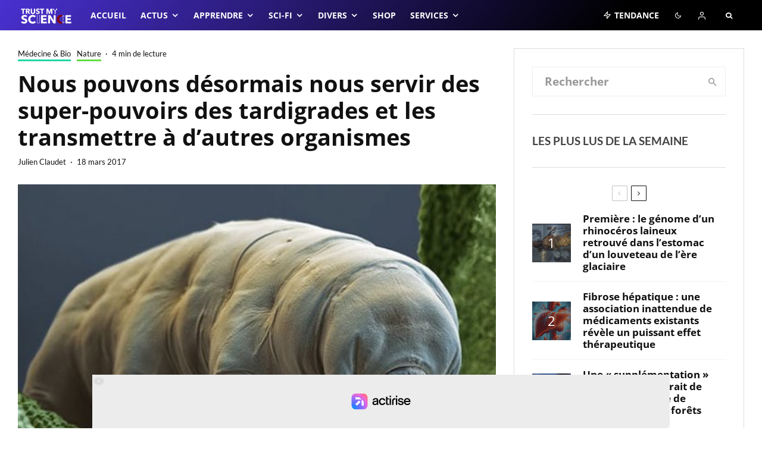

--- FILE ---
content_type: text/css; charset=UTF-8
request_url: https://trustmyscience.com/wp-content/cache/min/1/wp-content/plugins/paid-member-subscriptions-pro/add-ons-basic/form-designs/css/pms-fd-form-style-2.css?ver=1763106631
body_size: 9784
content:
.edit-post-visual-editor .pms-form-design-wrapper .pms-billing-details,.edit-post-visual-editor .pms-form-design-wrapper .pms-form-fields-wrapper{max-width:100%!important}#site-content{overflow:visible!important}#site-content .entry-content div.elementor{max-width:100%!important}.pms-block-container{width:100%!important}.pms-form-design-wrapper{width:100%}.pms-form-design-wrapper .pms-field.disabled-field{opacity:.5;pointer-events:none}h3.pms-mspu-form-heading{display:none}.pms-form-design-wrapper *{box-sizing:border-box;font-family:'Inter var',sans-serif}.pms-form-design-wrapper ul{margin-top:0;padding:0}.pms-form-design-wrapper li{margin:0;list-style:none}.pms-form-design-wrapper a:focus{background:none;outline:none}.pms-form-design-wrapper .pms-upgrade__message,.pms-form-design-wrapper h3{font-style:normal;font-weight:500;font-size:20px!important;line-height:24px;color:#558B2F;margin-bottom:30px}.pms-form-design-wrapper h4{font-style:normal;font-weight:500;font-size:16px;line-height:24px;color:#558B2F;margin-bottom:20px}.pms-form-design-wrapper h4.pms-group-details-title{width:100%}.pms-form-design-wrapper p.pms-field-description{font-style:normal;font-weight:400;font-size:14px;line-height:18px;color:#6E7A86;padding-left:5px;word-break:break-word}.pms-form-design-wrapper .pms_field-errors-wrapper p{font-style:normal;font-weight:400!important;font-size:15px!important;line-height:20px;color:#C62828!important;border:none;margin:0;padding:5px 0 0 10px}.pms-form-design-wrapper.pms-group-dashboard>.pms_field-errors-wrapper p{padding:0;margin-bottom:10px}.pms-form-design-wrapper #pms_ppe_confirm_payment{max-width:600px;margin:0 auto}.pms-form-design-wrapper .pms-group-dashboard a.pms-group-dashboard-go-back,.pms-form-design-wrapper input[type="submit"],.pms-form-design-wrapper #pms-apply-discount,.pms-form-design-wrapper .pms-form-submit{height:48px;border-radius:10px!important;border:none;color:#FFFFFF!important;text-decoration:none;text-transform:none;padding:0 15px;background:#558B2F;font-size:16px;max-width:100%;min-width:150px}.pms-form-design-wrapper--sidebar-showing .pms-group-dashboard input[type="submit"],.pms-form-design-wrapper--sidebar-showing input[name="pms_edit_profile"],.pms-form-design-wrapper--sidebar-showing input[name="pms_confirm_retry_payment_subscription"],.pms-form-design-wrapper--sidebar-showing input[name="pms_change_subscription"],.pms-form-design-wrapper--sidebar-showing input[name="pms_renew_subscription"],.pms-form-design-wrapper--sidebar-showing input[name="pms_new_subscription"],.pms-form-design-wrapper--sidebar-showing input[name="pms_register"],.pms-form-design-wrapper--sidebar-showing #pms-paypal-connect{width:410px}.pms-form-design-wrapper .pms-group-dashboard a.pms-group-dashboard-go-back,.pms-form-design-wrapper input[name="pms_redirect_back"]{width:150px}.pms-form-design-wrapper .pms-group-dashboard a.pms-group-dashboard-go-back:hover,.pms-form-design-wrapper input[type="submit"]:hover,.pms-form-design-wrapper #pms-apply-discount:hover{background:#70a44c;text-decoration:none!important;color:#FFF;cursor:pointer}.pms-form-design-wrapper input[type="submit"].pms-submit-disabled{cursor:wait!important}.pms-form-design-wrapper .pms-group-dashboard a.pms-group-dashboard-go-back:focus,.pms-form-design-wrapper input[type="submit"]:focus,.pms-form-design-wrapper #pms-apply-discount:focus{outline:none;box-shadow:0 0 4px #70a44c;border-radius:18px;background:#70a44c;color:#FFF}.pms-form-design-wrapper .pms-group-dashboard a.pms-group-dashboard-go-back:disabled,.pms-form-design-wrapper input[type="submit"]:disabled,.pms-form-design-wrapper #pms-apply-discount:disabled,.pms-form-design-wrapper .pms-form-submit:disabled{opacity:0.7!important}.pms-form-design-wrapper #pms-members-table .pms-members-table__search,.pms-form-design-wrapper .pms-group-dashboard form#pms-invite-members,.pms-form-design-wrapper#pms_login p.login-username,.pms-form-design-wrapper#pms_login p.login-password,.pms-form-design-wrapper .pms-field:not(.pms-field-subscriptions,.pms-field-type-heading,.pms-gdpr-field,.beehive,#pms-recaptcha-login-wrapper,#pms-recaptcha-recover_password-wrapper){display:block;position:relative;box-sizing:border-box;padding:0;width:100%;margin:0 auto 30px auto;min-height:56px;max-width:100%}.pms-form-design-wrapper .pms-field.pms-billing-city,.pms-form-design-wrapper .pms-field.pms-billing-first-name,.pms-form-design-wrapper .pms-field.pms-first-name-field{width:calc(100% / 2 - 15px);float:left}.pms-form-design-wrapper .pms-field.pms-billing-zip,.pms-form-design-wrapper .pms-field.pms-billing-last-name,.pms-form-design-wrapper .pms-field.pms-last-name-field{width:calc(100% / 2 - 15px);float:right}.pms-form-design-wrapper .pms-field.pms-billing-country,.pms-form-design-wrapper .pms-field.pms-billing-email,.pms-form-design-wrapper .pms-field.pms-pass1-field{clear:both}.pms-form-design-wrapper #pms-subscription-plans-discount input#pms_subscription_plans_discount_code::placeholder{opacity:0}.pms-form-design-wrapper .pms-group-dashboard form#pms-invite-members label,.pms-form-design-wrapper#pms_login p.login-username label,.pms-form-design-wrapper#pms_login p.login-password label,.pms-form-design-wrapper #pms-subscription-plans-discount label,.pms-form-design-wrapper .pms-field:not(.pms-field-subscriptions,.pms-gdpr-field,.pms-field-type-card_expiration_date) label{position:absolute;top:0;left:0;width:auto;padding:0 15px;line-height:56px;font-style:normal;font-weight:400;font-size:16px;color:#6E7A86;pointer-events:none;text-indent:0!important}.pms-form-design-wrapper#pms_login p.login-username label,.pms-form-design-wrapper#pms_login p.login-password label,.pms-form-design-wrapper #pms-subscription-plans-discount label,.pms-form-design-wrapper .pms-field:not(.pms-field-subscriptions,.pms-gdpr-field,.pms-field-type-select,.pms-field.pms-field-type-select_state,.pms-group-description-field) label:not(label[for="pms-delete-account"]){left:30px!important}.pms-form-design-wrapper .pms-group-dashboard form#pms-invite-members label.active,.pms-form-design-wrapper#pms_login p.login-username label.active,.pms-form-design-wrapper#pms_login p.login-password label.active,.pms-form-design-wrapper #pms-subscription-plans-discount label.active,.pms-form-design-wrapper .pms-field:not(.pms-field-subscriptions) label.active{margin:0;top:0;font-size:12px;transition:all ease-in-out 50ms;line-height:30px}.pms-form-design-wrapper .pms-group-dashboard form#pms-invite-members label.focused,.pms-form-design-wrapper#pms_login p.login-username label.focused,.pms-form-design-wrapper#pms_login p.login-password label.focused,.pms-form-design-wrapper #pms-subscription-plans-discount label.focused,.pms-form-design-wrapper .pms-field:not(.pms-field-subscriptions) label.focused{color:#558B2F!important}.pms-form-design-wrapper #pms-members-table .pms-members-table__search input,.pms-form-design-wrapper#pms_login p.login-username input,.pms-form-design-wrapper#pms_login p.login-password input,.pms-form-design-wrapper #pms-subscription-plans-discount input#pms_subscription_plans_discount_code,.pms-form-design-wrapper #pms-stripe-credit-card-details,.pms-form-design-wrapper .pms-field:not(.pms-field-subscriptions) input[type=text]:not(.chosen-search input),.pms-form-design-wrapper .pms-field input[type=password]{width:100%!important;max-width:100%;background:#F2F6FC;box-shadow:none;outline:none;border:1px solid transparent;border-radius:18px;font-style:normal;font-weight:400;font-size:16px;color:#090A0B;height:56px}.pms-form-design-wrapper#pms_login p.login-username input,.pms-form-design-wrapper#pms_login p.login-password input,.pms-form-design-wrapper #pms-subscription-plans-discount input#pms_subscription_plans_discount_code,.pms-form-design-wrapper .pms-field:not(.pms-field-subscriptions) input[type=text]:not(.chosen-search input),.pms-form-design-wrapper .pms-field input[type=password]{padding:15px 15px 0 45px!important}.pms-form-design-wrapper .pms-group-dashboard form#pms-invite-members textarea,.pms-form-design-wrapper .pms-field textarea{width:100%!important;max-width:100%;background:#F2F6FC;box-shadow:none;outline:none;border:1px solid transparent;border-radius:18px;font-style:normal;font-weight:400;font-size:16px;color:#090A0B;height:150px;padding:25px 15px}.pms-form-design-wrapper #pms-stripe-credit-card-details{padding:0 15px;display:flex;flex-direction:row;flex-wrap:wrap;align-items:center;cursor:text}.pms-form-design-wrapper #pms-stripe-credit-card-details .__PrivateStripeElement{width:100%}.pms-form-design-wrapper #pms-subscription-plans-discount{display:flex;flex-direction:row;flex-wrap:wrap;align-items:center;justify-content:space-between;position:relative;width:100%;margin-bottom:30px}.pms-form-design-wrapper #pms-subscription-plans-discount input#pms_subscription_plans_discount_code{flex-basis:70%}.pms-form-design-wrapper #pms-subscription-plans-discount input#pms-apply-discount{flex-basis:25%}.pms-form-design-wrapper #pms-subscription-plans-discount-messages-wrapper{border:1px solid #CFD4DE;border-radius:18px;background-color:#FFF;margin-bottom:30px;padding:10px 20px}.pms-form-design-wrapper #pms-subscription-plans-discount-messages-loading,.pms-form-design-wrapper #pms-subscription-plans-discount-messages{font-style:normal;font-weight:400;font-size:16px;pointer-events:none;line-height:24px;display:flex;flex-direction:row;justify-content:flex-start;align-items:center;gap:10px}.pms-form-design-wrapper #pms-subscription-plans-discount-messages-loading{color:#6E7A86}.pms-form-design-wrapper #pms-subscription-plans-discount-messages-loading:before{content:url("data:image/svg+xml,<svg xmlns='http://www.w3.org/2000/svg' width='24px' height='24px' viewBox='0 0 24 24'><path d='M21,10.12H14.22L16.96,7.3C14.23,4.6 9.81,4.5 7.08,7.2C4.35,9.91 4.35,14.28 7.08,17C9.81,19.7 14.23,19.7 16.96,17C18.32,15.65 19,14.08 19,12.1H21C21,14.08 20.12,16.65 18.36,18.39C14.85,21.87 9.15,21.87 5.64,18.39C2.14,14.92 2.11,9.28 5.62,5.81C9.13,2.34 14.76,2.34 18.27,5.81L21,3V10.12M12.5,8V12.25L16,14.33L15.28,15.54L11,13V8H12.5Z' fill='rgb(110, 122, 134)'/></svg>");height:24px}.pms-form-design-wrapper #pms-subscription-plans-discount-messages.pms-discount-success{color:#558B2F}.pms-form-design-wrapper #pms-subscription-plans-discount-messages.pms-discount-success:before{content:url(../../../../../../../../../plugins/paid-member-subscriptions-pro/add-ons-basic/form-designs/icons/success-icon.svg);height:24px}.pms-form-design-wrapper #pms-subscription-plans-discount-messages.pms-discount-error{color:#C62828}.pms-form-design-wrapper #pms-subscription-plans-discount-messages.pms-discount-error:before{content:url(../../../../../../../../../plugins/paid-member-subscriptions-pro/add-ons-basic/form-designs/icons/error-icon.svg);height:24px}.pms-form-design-wrapper #pms-subscription-plans-discount-messages-wrapper:has(.pms-discount-success){border-color:#558B2F}.pms-form-design-wrapper #pms-subscription-plans-discount-messages-wrapper:has(.pms-discount-error){border-color:#C62828}.pms-form-design-wrapper .pms-subscription-plan-price input.pms_pwyw_pricing{min-width:60px;height:30px;display:inline-block;background:#F2F6FC;box-shadow:none;outline:none;border:1px solid transparent;border-radius:10px;font-style:normal;font-weight:400;font-size:15px;line-height:20px;color:#090A0B;text-align:center;padding:0;margin:0 3px;min-height:22px!important}.pms-form-design-wrapper #pms-members-table .pms-members-table__search input:hover,.pms-form-design-wrapper .pms-group-dashboard form#pms-invite-members textarea:hover,.pms-form-design-wrapper .pms-field textarea:hover,.pms-form-design-wrapper#pms_login p.login-username input:hover,.pms-form-design-wrapper#pms_login p.login-password input:hover,.pms-form-design-wrapper .pms-subscription-plan-price input.pms_pwyw_pricing:hover,.pms-form-design-wrapper #pms-subscription-plans-discount input#pms_subscription_plans_discount_code:hover,.pms-form-design-wrapper #pms-stripe-credit-card-details:hover,.pms-form-design-wrapper .pms-field:not(.pms-field-subscriptions) input[type=text]:hover,.pms-form-design-wrapper .pms-field input[type=password]:hover{border:1px solid #6E7A86!important}.pms-form-design-wrapper #pms-members-table .pms-members-table__search input:focus,.pms-form-design-wrapper .pms-group-dashboard form#pms-invite-members textarea:focus,.pms-form-design-wrapper .pms-field textarea:focus,.pms-form-design-wrapper#pms_login p.login-username input:focus,.pms-form-design-wrapper#pms_login p.login-password input:focus,.pms-form-design-wrapper .pms-subscription-plan-price input.pms_pwyw_pricing:focus,.pms-form-design-wrapper #pms-subscription-plans-discount input#pms_subscription_plans_discount_code:focus,.pms-form-design-wrapper #pms-stripe-credit-card-details:focus,.pms-form-design-wrapper .pms-field:not(.pms-field-subscriptions) input[type=text]:focus,.pms-form-design-wrapper .pms-field input[type=password]:focus{border:1px solid #558B2F!important}.pms-form-design-wrapper .pms-field.pms-field-error textarea,.pms-form-design-wrapper .pms-field.pms-field-error:not(.pms-field-subscriptions) input[type=text],.pms-form-design-wrapper .pms-field.pms-field-error input[type=password]{border:1px solid #C62828!important}.pms-form-design-wrapper .pms-field.pms-field-error:not(.pms-field-subscriptions,.pms-gdpr-field) label{color:#C62828!important}.pms-form-design-wrapper #pms-members-table thead .cell-1:hover,.pms-form-design-wrapper #pms-members-table thead .cell-2:hover,.pms-form-design-wrapper #pms-members-table thead .cell-3:hover{text-decoration:none}.pms-form-design-wrapper#pms_recover_password_form .pms-field input,.pms-form-design-wrapper .login-username input{background:#F2F6FC url("data:image/svg+xml,<svg xmlns='http://www.w3.org/2000/svg' width='24px' height='24px' viewBox='0 0 24 24'><path d='M21,8V7L18,9L15,7V8L18,10M22,3H2A2,2 0 0,0 0,5V19A2,2 0 0,0 2,21H22A2,2 0 0,0 24,19V5A2,2 0 0,0 22,3M8,6A3,3 0 0,1 11,9A3,3 0 0,1 8,12A3,3 0 0,1 5,9A3,3 0 0,1 8,6M14,18H2V17C2,15 6,13.9 8,13.9C10,13.9 14,15 14,17M22,12H14V6H22' fill='rgb(110, 122, 134)'/></svg>") no-repeat 10px center!important}.pms-form-design-wrapper#pms_recover_password_form .pms-field.pms-field-error input,.pms-form-design-wrapper#pms_recover_password_form .pms-field.pms-field-error input{background:#F2F6FC url("data:image/svg+xml,<svg xmlns='http://www.w3.org/2000/svg' width='24px' height='24px' viewBox='0 0 24 24'><path d='M21,8V7L18,9L15,7V8L18,10M22,3H2A2,2 0 0,0 0,5V19A2,2 0 0,0 2,21H22A2,2 0 0,0 24,19V5A2,2 0 0,0 22,3M8,6A3,3 0 0,1 11,9A3,3 0 0,1 8,12A3,3 0 0,1 5,9A3,3 0 0,1 8,6M14,18H2V17C2,15 6,13.9 8,13.9C10,13.9 14,15 14,17M22,12H14V6H22' fill='rgb(198, 40, 40)'/></svg>") no-repeat 10px center!important}.pms-form-design-wrapper#pms_recover_password_form .pms-field input:focus,.pms-form-design-wrapper .login-username input:focus{background:#FFF url("data:image/svg+xml,<svg xmlns='http://www.w3.org/2000/svg' width='24px' height='24px' viewBox='0 0 24 24'><path d='M21,8V7L18,9L15,7V8L18,10M22,3H2A2,2 0 0,0 0,5V19A2,2 0 0,0 2,21H22A2,2 0 0,0 24,19V5A2,2 0 0,0 22,3M8,6A3,3 0 0,1 11,9A3,3 0 0,1 8,12A3,3 0 0,1 5,9A3,3 0 0,1 8,6M14,18H2V17C2,15 6,13.9 8,13.9C10,13.9 14,15 14,17M22,12H14V6H22' fill='rgb(85, 139, 47)'/></svg>") no-repeat 10px center!important}.pms-form-design-wrapper .pms-user-login-field input{background:#F2F6FC url("data:image/svg+xml,<svg xmlns='http://www.w3.org/2000/svg' width='24px' height='24px' viewBox='0 0 24 24'><path d='M8,9A2,2 0 0,1 10,11A2,2 0 0,1 8,13A2,2 0 0,1 6,11A2,2 0 0,1 8,9M12,17H4V16C4,14.67 6.67,14 8,14C9.33,14 12,14.67 12,16V17M20,8H14V10H20V8M20,12H14V14H20V12M20,16H14V18H20V16M22,4H14V6H22V20H2V6H10V4H2A2,2 0 0,0 0,6V20A2,2 0 0,0 2,22H22A2,2 0 0,0 24,20V6A2,2 0 0,0 22,4M13,6H11V2H13V6Z' fill='rgb(110, 122, 134)'/></svg>") no-repeat 10px center!important}.pms-form-design-wrapper .pms-user-login-field.pms-field-error input{background:#F2F6FC url("data:image/svg+xml,<svg xmlns='http://www.w3.org/2000/svg' width='24px' height='24px' viewBox='0 0 24 24'><path d='M8,9A2,2 0 0,1 10,11A2,2 0 0,1 8,13A2,2 0 0,1 6,11A2,2 0 0,1 8,9M12,17H4V16C4,14.67 6.67,14 8,14C9.33,14 12,14.67 12,16V17M20,8H14V10H20V8M20,12H14V14H20V12M20,16H14V18H20V16M22,4H14V6H22V20H2V6H10V4H2A2,2 0 0,0 0,6V20A2,2 0 0,0 2,22H22A2,2 0 0,0 24,20V6A2,2 0 0,0 22,4M13,6H11V2H13V6Z' fill='rgb(198, 40, 40)'/></svg>") no-repeat 10px center!important}.pms-form-design-wrapper .pms-user-login-field input:focus{background:#FFF url("data:image/svg+xml,<svg xmlns='http://www.w3.org/2000/svg' width='24px' height='24px' viewBox='0 0 24 24'><path d='M8,9A2,2 0 0,1 10,11A2,2 0 0,1 8,13A2,2 0 0,1 6,11A2,2 0 0,1 8,9M12,17H4V16C4,14.67 6.67,14 8,14C9.33,14 12,14.67 12,16V17M20,8H14V10H20V8M20,12H14V14H20V12M20,16H14V18H20V16M22,4H14V6H22V20H2V6H10V4H2A2,2 0 0,0 0,6V20A2,2 0 0,0 2,22H22A2,2 0 0,0 24,20V6A2,2 0 0,0 22,4M13,6H11V2H13V6Z' fill='rgb(85, 139, 47)'/></svg>") no-repeat 10px center!important}.pms-form-design-wrapper .pms-billing-email input,.pms-form-design-wrapper .pms-user-email-field input{background:#F2F6FC url("data:image/svg+xml,<svg xmlns='http://www.w3.org/2000/svg' width='24px' height='24px' viewBox='0 0 24 24'><path d='M20,8L12,13L4,8V6L12,11L20,6M20,4H4C2.89,4 2,4.89 2,6V18A2,2 0 0,0 4,20H20A2,2 0 0,0 22,18V6C22,4.89 21.1,4 20,4Z' fill='rgb(110, 122, 134)'/></svg>") no-repeat 10px center!important}.pms-form-design-wrapper .pms-billing-email.pms-field-error input,.pms-form-design-wrapper .pms-user-email-field.pms-field-error input{background:#F2F6FC url("data:image/svg+xml,<svg xmlns='http://www.w3.org/2000/svg' width='24px' height='24px' viewBox='0 0 24 24'><path d='M20,8L12,13L4,8V6L12,11L20,6M20,4H4C2.89,4 2,4.89 2,6V18A2,2 0 0,0 4,20H20A2,2 0 0,0 22,18V6C22,4.89 21.1,4 20,4Z' fill='rgb(198, 40, 40)'/></svg>") no-repeat 10px center!important}.pms-form-design-wrapper .pms-billing-email input:focus,.pms-form-design-wrapper .pms-user-email-field input:focus{background:#FFF url("data:image/svg+xml,<svg xmlns='http://www.w3.org/2000/svg' width='24px' height='24px' viewBox='0 0 24 24'><path d='M20,8L12,13L4,8V6L12,11L20,6M20,4H4C2.89,4 2,4.89 2,6V18A2,2 0 0,0 4,20H20A2,2 0 0,0 22,18V6C22,4.89 21.1,4 20,4Z' fill='rgb(85, 139, 47)'/></svg>") no-repeat 10px center!important}.pms-form-design-wrapper .pms-billing-first-name input,.pms-form-design-wrapper .pms-billing-last-name input,.pms-form-design-wrapper .pms-first-name-field input,.pms-form-design-wrapper .pms-last-name-field input{background:#F2F6FC url("data:image/svg+xml,<svg xmlns='http://www.w3.org/2000/svg' width='24px' height='24px' viewBox='0 0 24 24'><path d='M12,4A4,4 0 0,1 16,8A4,4 0 0,1 12,12A4,4 0 0,1 8,8A4,4 0 0,1 12,4M12,14C16.42,14 20,15.79 20,18V20H4V18C4,15.79 7.58,14 12,14Z' fill='rgb(110, 122, 134)'/></svg>") no-repeat 10px center!important}.pms-form-design-wrapper .pms-billing-first-name.pms-field-error input,.pms-form-design-wrapper .pms-billing-last-name.pms-field-error input,.pms-form-design-wrapper .pms-first-name-field.pms-field-error input,.pms-form-design-wrapper .pms-last-name-field.pms-field-error input{background:#F2F6FC url("data:image/svg+xml,<svg xmlns='http://www.w3.org/2000/svg' width='24px' height='24px' viewBox='0 0 24 24'><path d='M12,4A4,4 0 0,1 16,8A4,4 0 0,1 12,12A4,4 0 0,1 8,8A4,4 0 0,1 12,4M12,14C16.42,14 20,15.79 20,18V20H4V18C4,15.79 7.58,14 12,14Z' fill='rgb(198, 40, 40)'/></svg>") no-repeat 10px center!important}.pms-form-design-wrapper .pms-billing-first-name input:focus,.pms-form-design-wrapper .pms-billing-last-name input:focus,.pms-form-design-wrapper .pms-first-name-field input:focus,.pms-form-design-wrapper .pms-last-name-field input:focus{background:#FFF url("data:image/svg+xml,<svg xmlns='http://www.w3.org/2000/svg' width='24px' height='24px' viewBox='0 0 24 24'><path d='M12,4A4,4 0 0,1 16,8A4,4 0 0,1 12,12A4,4 0 0,1 8,8A4,4 0 0,1 12,4M12,14C16.42,14 20,15.79 20,18V20H4V18C4,15.79 7.58,14 12,14Z' fill='rgb(85, 139, 47)'/></svg>") no-repeat 10px center!important}.pms-form-design-wrapper#pms_new_password_form .pms-field input[type="password"],.pms-form-design-wrapper .login-password input,.pms-form-design-wrapper .pms-pass1-field input,.pms-form-design-wrapper .pms-pass2-field input{background:#F2F6FC url("data:image/svg+xml,<svg xmlns='http://www.w3.org/2000/svg' width='24px' height='24px' viewBox='0 0 24 24'><path d='M16,12A2,2 0 0,1 18,10A2,2 0 0,1 20,12A2,2 0 0,1 18,14A2,2 0 0,1 16,12M10,12A2,2 0 0,1 12,10A2,2 0 0,1 14,12A2,2 0 0,1 12,14A2,2 0 0,1 10,12M4,12A2,2 0 0,1 6,10A2,2 0 0,1 8,12A2,2 0 0,1 6,14A2,2 0 0,1 4,12Z' fill='rgb(110, 122, 134)'/></svg>") no-repeat 10px center!important}.pms-form-design-wrapper#pms_new_password_form .pms-field.pms-field-error input[type="password"],.pms-form-design-wrapper .login-password.pms-field-error input,.pms-form-design-wrapper .pms-pass1-field.pms-field-error input,.pms-form-design-wrapper .pms-pass2-field.pms-field-error input{background:#F2F6FC url("data:image/svg+xml,<svg xmlns='http://www.w3.org/2000/svg' width='24px' height='24px' viewBox='0 0 24 24'><path d='M16,12A2,2 0 0,1 18,10A2,2 0 0,1 20,12A2,2 0 0,1 18,14A2,2 0 0,1 16,12M10,12A2,2 0 0,1 12,10A2,2 0 0,1 14,12A2,2 0 0,1 12,14A2,2 0 0,1 10,12M4,12A2,2 0 0,1 6,10A2,2 0 0,1 8,12A2,2 0 0,1 6,14A2,2 0 0,1 4,12Z' fill='rgb(198, 40, 40)'/></svg>") no-repeat 10px center!important}.pms-form-design-wrapper#pms_new_password_form .pms-field input[type="password"]:focus,.pms-form-design-wrapper .login-password input:focus,.pms-form-design-wrapper .pms-pass1-field input:focus,.pms-form-design-wrapper .pms-pass2-field input:focus{background:#FFF url("data:image/svg+xml,<svg xmlns='http://www.w3.org/2000/svg' width='24px' height='24px' viewBox='0 0 24 24'><path d='M16,12A2,2 0 0,1 18,10A2,2 0 0,1 20,12A2,2 0 0,1 18,14A2,2 0 0,1 16,12M10,12A2,2 0 0,1 12,10A2,2 0 0,1 14,12A2,2 0 0,1 12,14A2,2 0 0,1 10,12M4,12A2,2 0 0,1 6,10A2,2 0 0,1 8,12A2,2 0 0,1 6,14A2,2 0 0,1 4,12Z' fill='rgb(85, 139, 47)'/></svg>") no-repeat 10px center!important}.pms-form-design-wrapper #pms_subscription_plans_discount_code{background:#F2F6FC url("data:image/svg+xml,<svg xmlns='http://www.w3.org/2000/svg' width='24px' height='24px' viewBox='0 0 24 24'><path d='M18.5,3.5L3.5,18.5L5.5,20.5L20.5,5.5M7,4A3,3 0 0,0 4,7A3,3 0 0,0 7,10A3,3 0 0,0 10,7A3,3 0 0,0 7,4M17,14A3,3 0 0,0 14,17A3,3 0 0,0 17,20A3,3 0 0,0 20,17A3,3 0 0,0 17,14Z' fill='rgb(110, 122, 134)'/></svg>") no-repeat 10px center!important}.pms-form-design-wrapper #pms_subscription_plans_discount_code:focus{background:#FFF url("data:image/svg+xml,<svg xmlns='http://www.w3.org/2000/svg' width='24px' height='24px' viewBox='0 0 24 24'><path d='M18.5,3.5L3.5,18.5L5.5,20.5L20.5,5.5M7,4A3,3 0 0,0 4,7A3,3 0 0,0 7,10A3,3 0 0,0 10,7A3,3 0 0,0 7,4M17,14A3,3 0 0,0 14,17A3,3 0 0,0 17,20A3,3 0 0,0 20,17A3,3 0 0,0 17,14Z' fill='rgb(85, 139, 47)'/></svg>") no-repeat 10px center!important}.pms-form-design-wrapper .pms-group-name-field input{background:#F2F6FC url("data:image/svg+xml,<svg xmlns='http://www.w3.org/2000/svg' width='24px' height='24px' viewBox='0 0 24 24'><path d='M12,5.5A3.5,3.5 0 0,1 15.5,9A3.5,3.5 0 0,1 12,12.5A3.5,3.5 0 0,1 8.5,9A3.5,3.5 0 0,1 12,5.5M5,8C5.56,8 6.08,8.15 6.53,8.42C6.38,9.85 6.8,11.27 7.66,12.38C7.16,13.34 6.16,14 5,14A3,3 0 0,1 2,11A3,3 0 0,1 5,8M19,8A3,3 0 0,1 22,11A3,3 0 0,1 19,14C17.84,14 16.84,13.34 16.34,12.38C17.2,11.27 17.62,9.85 17.47,8.42C17.92,8.15 18.44,8 19,8M5.5,18.25C5.5,16.18 8.41,14.5 12,14.5C15.59,14.5 18.5,16.18 18.5,18.25V20H5.5V18.25M0,20V18.5C0,17.11 1.89,15.94 4.45,15.6C3.86,16.28 3.5,17.22 3.5,18.25V20H0M24,20H20.5V18.25C20.5,17.22 20.14,16.28 19.55,15.6C22.11,15.94 24,17.11 24,18.5V20Z' fill='rgb(110, 122, 134)'/></svg>") no-repeat 10px center!important}.pms-form-design-wrapper .pms-group-name-field.pms-field-error input{background:#F2F6FC url("data:image/svg+xml,<svg xmlns='http://www.w3.org/2000/svg' width='24px' height='24px' viewBox='0 0 24 24'><path d='M12,5.5A3.5,3.5 0 0,1 15.5,9A3.5,3.5 0 0,1 12,12.5A3.5,3.5 0 0,1 8.5,9A3.5,3.5 0 0,1 12,5.5M5,8C5.56,8 6.08,8.15 6.53,8.42C6.38,9.85 6.8,11.27 7.66,12.38C7.16,13.34 6.16,14 5,14A3,3 0 0,1 2,11A3,3 0 0,1 5,8M19,8A3,3 0 0,1 22,11A3,3 0 0,1 19,14C17.84,14 16.84,13.34 16.34,12.38C17.2,11.27 17.62,9.85 17.47,8.42C17.92,8.15 18.44,8 19,8M5.5,18.25C5.5,16.18 8.41,14.5 12,14.5C15.59,14.5 18.5,16.18 18.5,18.25V20H5.5V18.25M0,20V18.5C0,17.11 1.89,15.94 4.45,15.6C3.86,16.28 3.5,17.22 3.5,18.25V20H0M24,20H20.5V18.25C20.5,17.22 20.14,16.28 19.55,15.6C22.11,15.94 24,17.11 24,18.5V20Z' fill='rgb(198, 40, 40)'/></svg>") no-repeat 10px center!important}.pms-form-design-wrapper .pms-group-name-field input:focus{background:#FFF url("data:image/svg+xml,<svg xmlns='http://www.w3.org/2000/svg' width='24px' height='24px' viewBox='0 0 24 24'><path d='M12,5.5A3.5,3.5 0 0,1 15.5,9A3.5,3.5 0 0,1 12,12.5A3.5,3.5 0 0,1 8.5,9A3.5,3.5 0 0,1 12,5.5M5,8C5.56,8 6.08,8.15 6.53,8.42C6.38,9.85 6.8,11.27 7.66,12.38C7.16,13.34 6.16,14 5,14A3,3 0 0,1 2,11A3,3 0 0,1 5,8M19,8A3,3 0 0,1 22,11A3,3 0 0,1 19,14C17.84,14 16.84,13.34 16.34,12.38C17.2,11.27 17.62,9.85 17.47,8.42C17.92,8.15 18.44,8 19,8M5.5,18.25C5.5,16.18 8.41,14.5 12,14.5C15.59,14.5 18.5,16.18 18.5,18.25V20H5.5V18.25M0,20V18.5C0,17.11 1.89,15.94 4.45,15.6C3.86,16.28 3.5,17.22 3.5,18.25V20H0M24,20H20.5V18.25C20.5,17.22 20.14,16.28 19.55,15.6C22.11,15.94 24,17.11 24,18.5V20Z' fill='rgb(85, 139, 47)'/></svg>") no-repeat 10px center!important}.pms-form-design-wrapper .pms-billing-company input{background:#F2F6FC url("data:image/svg+xml,<svg xmlns='http://www.w3.org/2000/svg' width='24px' height='24px' viewBox='0 0 24 24'><path d='M5,3V21H11V17.5H13V21H19V3H5M7,5H9V7H7V5M11,5H13V7H11V5M15,5H17V7H15V5M7,9H9V11H7V9M11,9H13V11H11V9M15,9H17V11H15V9M7,13H9V15H7V13M11,13H13V15H11V13M15,13H17V15H15V13M7,17H9V19H7V17M15,17H17V19H15V17Z' fill='rgb(110, 122, 134)'/></svg>") no-repeat 10px center!important}.pms-form-design-wrapper .pms-billing-company.pms-field-error input{background:#F2F6FC url("data:image/svg+xml,<svg xmlns='http://www.w3.org/2000/svg' width='24px' height='24px' viewBox='0 0 24 24'><path d='M5,3V21H11V17.5H13V21H19V3H5M7,5H9V7H7V5M11,5H13V7H11V5M15,5H17V7H15V5M7,9H9V11H7V9M11,9H13V11H11V9M15,9H17V11H15V9M7,13H9V15H7V13M11,13H13V15H11V13M15,13H17V15H15V13M7,17H9V19H7V17M15,17H17V19H15V17Z' fill='rgb(198, 40, 40)'/></svg>") no-repeat 10px center!important}.pms-form-design-wrapper .pms-billing-company input:focus{background:#FFF url("data:image/svg+xml,<svg xmlns='http://www.w3.org/2000/svg' width='24px' height='24px' viewBox='0 0 24 24'><path d='M5,3V21H11V17.5H13V21H19V3H5M7,5H9V7H7V5M11,5H13V7H11V5M15,5H17V7H15V5M7,9H9V11H7V9M11,9H13V11H11V9M15,9H17V11H15V9M7,13H9V15H7V13M11,13H13V15H11V13M15,13H17V15H15V13M7,17H9V19H7V17M15,17H17V19H15V17Z' fill='rgb(85, 139, 47)'/></svg>") no-repeat 10px center!important}.pms-form-design-wrapper .pms-billing-address input{background:#F2F6FC url("data:image/svg+xml,<svg xmlns='http://www.w3.org/2000/svg' width='24px' height='24px' viewBox='0 0 24 24'><path d='M12,11.5A2.5,2.5 0 0,1 9.5,9A2.5,2.5 0 0,1 12,6.5A2.5,2.5 0 0,1 14.5,9A2.5,2.5 0 0,1 12,11.5M12,2A7,7 0 0,0 5,9C5,14.25 12,22 12,22C12,22 19,14.25 19,9A7,7 0 0,0 12,2Z' fill='rgb(110, 122, 134)'/></svg>") no-repeat 10px center!important}.pms-form-design-wrapper .pms-billing-address.pms-field-error input{background:#F2F6FC url("data:image/svg+xml,<svg xmlns='http://www.w3.org/2000/svg' width='24px' height='24px' viewBox='0 0 24 24'><path d='M12,11.5A2.5,2.5 0 0,1 9.5,9A2.5,2.5 0 0,1 12,6.5A2.5,2.5 0 0,1 14.5,9A2.5,2.5 0 0,1 12,11.5M12,2A7,7 0 0,0 5,9C5,14.25 12,22 12,22C12,22 19,14.25 19,9A7,7 0 0,0 12,2Z' fill='rgb(198, 40, 40)'/></svg>") no-repeat 10px center!important}.pms-form-design-wrapper .pms-billing-address input:focus{background:#FFF url("data:image/svg+xml,<svg xmlns='http://www.w3.org/2000/svg' width='24px' height='24px' viewBox='0 0 24 24'><path d='M12,11.5A2.5,2.5 0 0,1 9.5,9A2.5,2.5 0 0,1 12,6.5A2.5,2.5 0 0,1 14.5,9A2.5,2.5 0 0,1 12,11.5M12,2A7,7 0 0,0 5,9C5,14.25 12,22 12,22C12,22 19,14.25 19,9A7,7 0 0,0 12,2Z' fill='rgb(85, 139, 47)'/></svg>") no-repeat 10px center!important}.pms-form-design-wrapper .pms-billing-city input{background:#F2F6FC url("data:image/svg+xml,<svg xmlns='http://www.w3.org/2000/svg' width='24px' height='24px' viewBox='0 0 24 24'><path d='M19,15H17V13H19M19,19H17V17H19M13,7H11V5H13M13,11H11V9H13M13,15H11V13H13M13,19H11V17H13M7,11H5V9H7M7,15H5V13H7M7,19H5V17H7M15,11V5L12,2L9,5V7H3V21H21V11H15Z' fill='rgb(110, 122, 134)'/></svg>") no-repeat 10px center!important}.pms-form-design-wrapper .pms-billing-city.pms-field-error input{background:#F2F6FC url("data:image/svg+xml,<svg xmlns='http://www.w3.org/2000/svg' width='24px' height='24px' viewBox='0 0 24 24'><path d='M19,15H17V13H19M19,19H17V17H19M13,7H11V5H13M13,11H11V9H13M13,15H11V13H13M13,19H11V17H13M7,11H5V9H7M7,15H5V13H7M7,19H5V17H7M15,11V5L12,2L9,5V7H3V21H21V11H15Z' fill='rgb(198, 40, 40)'/></svg>") no-repeat 10px center!important}.pms-form-design-wrapper .pms-billing-city input:focus{background:#FFF url("data:image/svg+xml,<svg xmlns='http://www.w3.org/2000/svg' width='24px' height='24px' viewBox='0 0 24 24'><path d='M19,15H17V13H19M19,19H17V17H19M13,7H11V5H13M13,11H11V9H13M13,15H11V13H13M13,19H11V17H13M7,11H5V9H7M7,15H5V13H7M7,19H5V17H7M15,11V5L12,2L9,5V7H3V21H21V11H15Z' fill='rgb(85, 139, 47)'/></svg>") no-repeat 10px center!important}.pms-form-design-wrapper .pms-billing-state input.pms-billing-state__input{background:#F2F6FC url("data:image/svg+xml,<svg xmlns='http://www.w3.org/2000/svg' width='24px' height='24px' viewBox='0 0 24 24'><path d='M0,21V10L7.5,5L15,10V21H10V14H5V21H0M24,2V21H17V8.93L16,8.27V6H14V6.93L10,4.27V2H24M21,14H19V16H21V14M21,10H19V12H21V10M21,6H19V8H21V6Z' fill='rgb(110, 122, 134)'/></svg>") no-repeat 10px center!important}.pms-form-design-wrapper .pms-billing-state.pms-field-error input.pms-billing-state__input{background:#F2F6FC url("data:image/svg+xml,<svg xmlns='http://www.w3.org/2000/svg' width='24px' height='24px' viewBox='0 0 24 24'><path d='M0,21V10L7.5,5L15,10V21H10V14H5V21H0M24,2V21H17V8.93L16,8.27V6H14V6.93L10,4.27V2H24M21,14H19V16H21V14M21,10H19V12H21V10M21,6H19V8H21V6Z' fill='rgb(198, 40, 40)'/></svg>") no-repeat 10px center!important}.pms-form-design-wrapper .pms-billing-state input.pms-billing-state__input:focus{background:#FFF url("data:image/svg+xml,<svg xmlns='http://www.w3.org/2000/svg' width='24px' height='24px' viewBox='0 0 24 24'><path d='M0,21V10L7.5,5L15,10V21H10V14H5V21H0M24,2V21H17V8.93L16,8.27V6H14V6.93L10,4.27V2H24M21,14H19V16H21V14M21,10H19V12H21V10M21,6H19V8H21V6Z' fill='rgb(85, 139, 47)'/></svg>") no-repeat 10px center!important}.pms-form-design-wrapper .pms-billing-zip input{background:#F2F6FC url("data:image/svg+xml,<svg xmlns='http://www.w3.org/2000/svg' width='24px' height='24px' viewBox='0 0 24 24'><path d='M12,2C15.31,2 18,4.66 18,7.95C18,12.41 12,19 12,19C12,19 6,12.41 6,7.95C6,4.66 8.69,2 12,2M12,6A2,2 0 0,0 10,8A2,2 0 0,0 12,10A2,2 0 0,0 14,8A2,2 0 0,0 12,6M20,19C20,21.21 16.42,23 12,23C7.58,23 4,21.21 4,19C4,17.71 5.22,16.56 7.11,15.83L7.75,16.74C6.67,17.19 6,17.81 6,18.5C6,19.88 8.69,21 12,21C15.31,21 18,19.88 18,18.5C18,17.81 17.33,17.19 16.25,16.74L16.89,15.83C18.78,16.56 20,17.71 20,19Z' fill='rgb(110, 122, 134)'/></svg>") no-repeat 10px center!important}.pms-form-design-wrapper .pms-billing-zip.pms-field-error input{background:#F2F6FC url("data:image/svg+xml,<svg xmlns='http://www.w3.org/2000/svg' width='24px' height='24px' viewBox='0 0 24 24'><path d='M12,2C15.31,2 18,4.66 18,7.95C18,12.41 12,19 12,19C12,19 6,12.41 6,7.95C6,4.66 8.69,2 12,2M12,6A2,2 0 0,0 10,8A2,2 0 0,0 12,10A2,2 0 0,0 14,8A2,2 0 0,0 12,6M20,19C20,21.21 16.42,23 12,23C7.58,23 4,21.21 4,19C4,17.71 5.22,16.56 7.11,15.83L7.75,16.74C6.67,17.19 6,17.81 6,18.5C6,19.88 8.69,21 12,21C15.31,21 18,19.88 18,18.5C18,17.81 17.33,17.19 16.25,16.74L16.89,15.83C18.78,16.56 20,17.71 20,19Z' fill='rgb(198, 40, 40)'/></svg>") no-repeat 10px center!important}.pms-form-design-wrapper .pms-billing-zip input:focus{background:#FFF url("data:image/svg+xml,<svg xmlns='http://www.w3.org/2000/svg' width='24px' height='24px' viewBox='0 0 24 24'><path d='M12,2C15.31,2 18,4.66 18,7.95C18,12.41 12,19 12,19C12,19 6,12.41 6,7.95C6,4.66 8.69,2 12,2M12,6A2,2 0 0,0 10,8A2,2 0 0,0 12,10A2,2 0 0,0 14,8A2,2 0 0,0 12,6M20,19C20,21.21 16.42,23 12,23C7.58,23 4,21.21 4,19C4,17.71 5.22,16.56 7.11,15.83L7.75,16.74C6.67,17.19 6,17.81 6,18.5C6,19.88 8.69,21 12,21C15.31,21 18,19.88 18,18.5C18,17.81 17.33,17.19 16.25,16.74L16.89,15.83C18.78,16.56 20,17.71 20,19Z' fill='rgb(85, 139, 47)'/></svg>") no-repeat 10px center!important}.pms-form-design-wrapper .pms-vat-number input{background:#F2F6FC url("data:image/svg+xml,<svg width='20' height='20' viewBox='0 0 20 20' xmlns='http://www.w3.org/2000/svg'><path d='M11.8986 0.3901L13.2986 1.7901C14.9086 1.9801 16.7986 1.0501 17.9086 2.1601C19.0186 3.2701 18.0886 5.1601 18.2786 6.7701L19.6786 8.1701C20.0686 8.5601 20.0686 9.1901 19.6786 9.5801L10.4886 18.7801C10.0886 19.1701 9.45859 19.1701 9.06859 18.7801L1.28859 11.0001C0.898594 10.6101 0.898594 9.9801 1.28859 9.5801L10.4886 0.3901C10.5811 0.297397 10.691 0.223849 10.812 0.173668C10.9329 0.123486 11.0626 0.0976563 11.1936 0.0976562C11.3246 0.0976563 11.4542 0.123486 11.5752 0.173668C11.6962 0.223849 11.8061 0.297397 11.8986 0.3901ZM12.4786 2.6401L11.8986 3.2201L16.8486 8.1701L17.4286 7.5901C17.2386 6.9901 17.2286 6.3701 17.2786 5.7701C17.2986 5.4601 17.3286 5.1501 17.3686 4.8501C17.4886 3.8501 17.5486 3.2201 17.1986 2.8701C16.8486 2.5201 16.2186 2.5801 15.2186 2.7001C14.9186 2.7401 14.6086 2.7701 14.2986 2.7901C13.6986 2.8401 13.0786 2.8301 12.4786 2.6401ZM16.4986 3.5701C16.8886 3.9601 16.8886 4.6001 16.4986 4.9901C16.1086 5.3801 15.4686 5.3801 15.0786 4.9901C14.6886 4.6001 14.6886 3.9601 15.0786 3.5701C15.4686 3.1801 16.1086 3.1801 16.4986 3.5701ZM9.77859 3.9301L9.06859 4.6301L15.4386 11.0001L16.1386 10.2901L9.77859 3.9301ZM8.35859 5.3401L7.65859 6.0501L14.0186 12.4101L14.7286 11.7101L8.35859 5.3401ZM6.94859 6.7601L6.23859 7.4601L12.6086 13.8301L13.3086 13.1201L6.94859 6.7601ZM5.53859 8.1701L4.82859 8.8801L11.1886 15.2401L11.8986 14.5301L5.53859 8.1701ZM4.11859 9.5801L3.40859 10.2901L9.77859 16.6601L10.4886 15.9501L4.11859 9.5801Z' fill='rgb(110, 122, 134)'/></svg>") no-repeat 10px center!important}.pms-form-design-wrapper .pms-vat-number.pms-field-error input{background:#F2F6FC url("data:image/svg+xml,<svg width='20' height='20' viewBox='0 0 20 20' xmlns='http://www.w3.org/2000/svg'><path d='M11.8986 0.3901L13.2986 1.7901C14.9086 1.9801 16.7986 1.0501 17.9086 2.1601C19.0186 3.2701 18.0886 5.1601 18.2786 6.7701L19.6786 8.1701C20.0686 8.5601 20.0686 9.1901 19.6786 9.5801L10.4886 18.7801C10.0886 19.1701 9.45859 19.1701 9.06859 18.7801L1.28859 11.0001C0.898594 10.6101 0.898594 9.9801 1.28859 9.5801L10.4886 0.3901C10.5811 0.297397 10.691 0.223849 10.812 0.173668C10.9329 0.123486 11.0626 0.0976563 11.1936 0.0976562C11.3246 0.0976563 11.4542 0.123486 11.5752 0.173668C11.6962 0.223849 11.8061 0.297397 11.8986 0.3901ZM12.4786 2.6401L11.8986 3.2201L16.8486 8.1701L17.4286 7.5901C17.2386 6.9901 17.2286 6.3701 17.2786 5.7701C17.2986 5.4601 17.3286 5.1501 17.3686 4.8501C17.4886 3.8501 17.5486 3.2201 17.1986 2.8701C16.8486 2.5201 16.2186 2.5801 15.2186 2.7001C14.9186 2.7401 14.6086 2.7701 14.2986 2.7901C13.6986 2.8401 13.0786 2.8301 12.4786 2.6401ZM16.4986 3.5701C16.8886 3.9601 16.8886 4.6001 16.4986 4.9901C16.1086 5.3801 15.4686 5.3801 15.0786 4.9901C14.6886 4.6001 14.6886 3.9601 15.0786 3.5701C15.4686 3.1801 16.1086 3.1801 16.4986 3.5701ZM9.77859 3.9301L9.06859 4.6301L15.4386 11.0001L16.1386 10.2901L9.77859 3.9301ZM8.35859 5.3401L7.65859 6.0501L14.0186 12.4101L14.7286 11.7101L8.35859 5.3401ZM6.94859 6.7601L6.23859 7.4601L12.6086 13.8301L13.3086 13.1201L6.94859 6.7601ZM5.53859 8.1701L4.82859 8.8801L11.1886 15.2401L11.8986 14.5301L5.53859 8.1701ZM4.11859 9.5801L3.40859 10.2901L9.77859 16.6601L10.4886 15.9501L4.11859 9.5801Z' fill='rgb(198, 40, 40)'/></svg>") no-repeat 10px center!important}.pms-form-design-wrapper .pms-vat-number input:focus{background:#FFF url("data:image/svg+xml,<svg width='20' height='20' viewBox='0 0 20 20' xmlns='http://www.w3.org/2000/svg'><path d='M11.8986 0.3901L13.2986 1.7901C14.9086 1.9801 16.7986 1.0501 17.9086 2.1601C19.0186 3.2701 18.0886 5.1601 18.2786 6.7701L19.6786 8.1701C20.0686 8.5601 20.0686 9.1901 19.6786 9.5801L10.4886 18.7801C10.0886 19.1701 9.45859 19.1701 9.06859 18.7801L1.28859 11.0001C0.898594 10.6101 0.898594 9.9801 1.28859 9.5801L10.4886 0.3901C10.5811 0.297397 10.691 0.223849 10.812 0.173668C10.9329 0.123486 11.0626 0.0976563 11.1936 0.0976562C11.3246 0.0976563 11.4542 0.123486 11.5752 0.173668C11.6962 0.223849 11.8061 0.297397 11.8986 0.3901ZM12.4786 2.6401L11.8986 3.2201L16.8486 8.1701L17.4286 7.5901C17.2386 6.9901 17.2286 6.3701 17.2786 5.7701C17.2986 5.4601 17.3286 5.1501 17.3686 4.8501C17.4886 3.8501 17.5486 3.2201 17.1986 2.8701C16.8486 2.5201 16.2186 2.5801 15.2186 2.7001C14.9186 2.7401 14.6086 2.7701 14.2986 2.7901C13.6986 2.8401 13.0786 2.8301 12.4786 2.6401ZM16.4986 3.5701C16.8886 3.9601 16.8886 4.6001 16.4986 4.9901C16.1086 5.3801 15.4686 5.3801 15.0786 4.9901C14.6886 4.6001 14.6886 3.9601 15.0786 3.5701C15.4686 3.1801 16.1086 3.1801 16.4986 3.5701ZM9.77859 3.9301L9.06859 4.6301L15.4386 11.0001L16.1386 10.2901L9.77859 3.9301ZM8.35859 5.3401L7.65859 6.0501L14.0186 12.4101L14.7286 11.7101L8.35859 5.3401ZM6.94859 6.7601L6.23859 7.4601L12.6086 13.8301L13.3086 13.1201L6.94859 6.7601ZM5.53859 8.1701L4.82859 8.8801L11.1886 15.2401L11.8986 14.5301L5.53859 8.1701ZM4.11859 9.5801L3.40859 10.2901L9.77859 16.6601L10.4886 15.9501L4.11859 9.5801Z' fill='rgb(85, 139, 47)'/></svg>") no-repeat 10px center!important}.pms-form-design-wrapper .pms-credit-card-information input#pms_card_number{background:#F2F6FC url("data:image/svg+xml,<svg width='20' height='20' viewBox='0 0 24 24' xmlns='http://www.w3.org/2000/svg'><path d='M20 4H4A2 2 0 0 0 2 6V18A2 2 0 0 0 4 20H20A2 2 0 0 0 22 18V6A2 2 0 0 0 20 4M20 11H4V8H20Z' fill='rgb(110, 122, 134)'/></svg>") no-repeat 10px center!important}.pms-form-design-wrapper .pms-credit-card-information.pms-field-error input#pms_card_number{background:#F2F6FC url("data:image/svg+xml,<svg width='20' height='20' viewBox='0 0 24 24' xmlns='http://www.w3.org/2000/svg'><path d='M20 4H4A2 2 0 0 0 2 6V18A2 2 0 0 0 4 20H20A2 2 0 0 0 22 18V6A2 2 0 0 0 20 4M20 11H4V8H20Z' fill='rgb(198, 40, 40)'/></svg>") no-repeat 10px center!important}.pms-form-design-wrapper .pms-credit-card-information input#pms_card_number:focus{background:#FFF url("data:image/svg+xml,<svg width='20' height='20' viewBox='0 0 24 24' xmlns='http://www.w3.org/2000/svg'><path d='M20 4H4A2 2 0 0 0 2 6V18A2 2 0 0 0 4 20H20A2 2 0 0 0 22 18V6A2 2 0 0 0 20 4M20 11H4V8H20Z' fill='rgb(85, 139, 47)'/></svg>") no-repeat 10px center!important}.pms-form-design-wrapper .pms-credit-card-information input#pms_card_cvv{background:#F2F6FC url("data:image/svg+xml,<svg width='20' height='20' viewBox='0 0 24 24' xmlns='http://www.w3.org/2000/svg'><path d='M4,17V9H2V7H6V17H4M22,15C22,16.11 21.1,17 20,17H16V15H20V13H18V11H20V9H16V7H20A2,2 0 0,1 22,9V10.5A1.5,1.5 0 0,1 20.5,12A1.5,1.5 0 0,1 22,13.5V15M14,15V17H8V13C8,11.89 8.9,11 10,11H12V9H8V7H12A2,2 0 0,1 14,9V11C14,12.11 13.1,13 12,13H10V15H14Z' fill='rgb(110, 122, 134)'/></svg>") no-repeat 10px center!important}.pms-form-design-wrapper .pms-credit-card-information.pms-field-error input#pms_card_cvv{background:#F2F6FC url("data:image/svg+xml,<svg width='20' height='20' viewBox='0 0 24 24' xmlns='http://www.w3.org/2000/svg'><path d='M4,17V9H2V7H6V17H4M22,15C22,16.11 21.1,17 20,17H16V15H20V13H18V11H20V9H16V7H20A2,2 0 0,1 22,9V10.5A1.5,1.5 0 0,1 20.5,12A1.5,1.5 0 0,1 22,13.5V15M14,15V17H8V13C8,11.89 8.9,11 10,11H12V9H8V7H12A2,2 0 0,1 14,9V11C14,12.11 13.1,13 12,13H10V15H14Z' fill='rgb(198, 40, 40)'/></svg>") no-repeat 10px center!important}.pms-form-design-wrapper .pms-credit-card-information input#pms_card_cvv:focus{background:#FFF url("data:image/svg+xml,<svg width='20' height='20' viewBox='0 0 24 24' xmlns='http://www.w3.org/2000/svg'><path d='M4,17V9H2V7H6V17H4M22,15C22,16.11 21.1,17 20,17H16V15H20V13H18V11H20V9H16V7H20A2,2 0 0,1 22,9V10.5A1.5,1.5 0 0,1 20.5,12A1.5,1.5 0 0,1 22,13.5V15M14,15V17H8V13C8,11.89 8.9,11 10,11H12V9H8V7H12A2,2 0 0,1 14,9V11C14,12.11 13.1,13 12,13H10V15H14Z' fill='rgb(85, 139, 47)'/></svg>") no-repeat 10px center!important}.pms-form-design-wrapper #pms-credit-card-information .pms-field-type-card_expiration_date select,.pms-form-design-wrapper #pms-stripe-connect .pms-field-type-card_expiration_date select,.pms-form-design-wrapper .pms-field .chosen-container .chosen-single,.pms-form-design-wrapper .pms-field.pms-field-type-select select,.pms-form-design-wrapper .pms-field.pms-field-type-select_state select{background-color:#F2F6FC!important;background-image:none;box-shadow:none;outline:none;border:1px solid transparent;border-radius:18px;font-style:normal;font-weight:400;font-size:16px;color:#090A0B;height:56px}.pms-form-design-wrapper .pms-field .chosen-container .chosen-single,.pms-form-design-wrapper .pms-field.pms-field-type-select select,.pms-form-design-wrapper .pms-field.pms-field-type-select_state select{width:100%}.pms-form-design-wrapper #pms-credit-card-information .pms-field-type-card_expiration_date select#pms_card_exp_month,.pms-form-design-wrapper #pms-stripe-connect .pms-field-type-card_expiration_date select#pms_card_exp_month{width:15%;margin-right:5%;text-align:center}.pms-form-design-wrapper #pms-credit-card-information .pms-field-type-card_expiration_date select#pms_card_exp_year,.pms-form-design-wrapper #pms-stripe-connect .pms-field-type-card_expiration_date select#pms_card_exp_year{width:30%;margin-left:5%;text-align:center}.pms-form-design-wrapper #pms-credit-card-information .pms-field-type-card_expiration_date select:hover,.pms-form-design-wrapper #pms-stripe-connect .pms-field-type-card_expiration_date select:hover,.pms-form-design-wrapper .pms-field .chosen-container:not(.chosen-container-active) .chosen-single:hover,.pms-form-design-wrapper .pms-field.pms-field-type-select select:hover,.pms-form-design-wrapper .pms-field.pms-field-type-select_state select:hover{border:1px solid #6E7A86!important}.pms-form-design-wrapper #pms-credit-card-information .pms-field-type-card_expiration_date select:focus,.pms-form-design-wrapper #pms-stripe-connect .pms-field-type-card_expiration_date select:focus,.pms-form-design-wrapper .pms-field .chosen-container-active .chosen-single,.pms-form-design-wrapper .pms-field.pms-field-type-select select:focus,.pms-form-design-wrapper .pms-field.pms-field-type-select_state select:focus{border:1px solid #558B2F!important;background:#FFFFFF!important}.pms-form-design-wrapper .pms-field.pms-field-type-select select,.pms-form-design-wrapper .pms-field.pms-field-type-select_state select{padding:15px 15px 0 15px!important}.pms-form-design-wrapper .pms-field .chosen-container .chosen-single{line-height:56px;padding:5px 15px 0 15px}.pms-form-design-wrapper .pms-field .chosen-container-single .chosen-single div b{background-position-y:17px}.pms-form-design-wrapper .pms-field .chosen-container-active.chosen-with-drop .chosen-single div b{background-position:-16px 17px}.pms-form-design-wrapper .pms-field.pms-field-type-select label,.pms-form-design-wrapper .pms-field.pms-field-type-select_state label{z-index:999}.pms-form-design-wrapper .pms-field .chosen-container .chosen-single.chosen-default span{display:none}.pms-form-design-wrapper#pms_login p.login-remember,.pms-form-design-wrapper .pms-gdpr-field,.pms-form-design-wrapper .mc4wp-checkbox-paid-member-subscriptions,.pms-form-design-wrapper .pms-subscription-plan-auto-renew{padding-bottom:0;margin:0 0 20px 0}.pms-form-design-wrapper .pms-subscription-plan-auto-renew{width:100%}.pms-form-design-wrapper#pms_login p.login-remember label,.pms-form-design-wrapper .pms-gdpr-field label,.pms-form-design-wrapper .mc4wp-checkbox-paid-member-subscriptions label,.pms-form-design-wrapper .pms-subscription-plan-auto-renew label{width:auto;margin:0!important;padding:0!important;cursor:pointer;font-style:normal;font-weight:400;font-size:16px;line-height:20px;color:#6E7A86;word-break:break-word}.pms-form-design-wrapper .pms-gdpr-field label a,.pms-form-design-wrapper .mc4wp-checkbox-paid-member-subscriptions label a{font-size:16px!important}.pms-form-design-wrapper#pms_login p.login-remember input[type="checkbox"],.pms-form-design-wrapper .pms-gdpr-field input[type="checkbox"],.pms-form-design-wrapper .mc4wp-checkbox-paid-member-subscriptions input[type="checkbox"],.pms-form-design-wrapper .pms-subscription-plan-auto-renew input[type="checkbox"]{appearance:none;content:' ';box-sizing:border-box;border:2px solid #6E7A86;border-radius:2px;width:18px!important;height:18px!important;min-width:18px!important}.pms-form-design-wrapper#pms_login p.login-remember input[type="checkbox"],.pms-form-design-wrapper .pms-subscription-plan-auto-renew input[type="checkbox"]{top:0}.pms-form-design-wrapper .pms-gdpr-field input[type="checkbox"]{padding:0!important;top:0}.pms-form-design-wrapper .mc4wp-checkbox-paid-member-subscriptions input[type="checkbox"]{margin-bottom:-1px;margin-right:7px}.pms-form-design-wrapper#pms_login p.login-remember input[type="checkbox"]:checked,.pms-form-design-wrapper .pms-gdpr-field input[type="checkbox"]:checked,.pms-form-design-wrapper .mc4wp-checkbox-paid-member-subscriptions input[type="checkbox"]:checked,.pms-form-design-wrapper .pms-subscription-plan-auto-renew input[type="checkbox"]:checked{content:url("data:image/svg+xml,<svg style='color: white' xmlns='http://www.w3.org/2000/svg' width='18' height='18' fill='currentColor' class='bi bi-check' viewBox='0 0 16 16'> <path d='M10.97 4.97a.75.75 0 0 1 1.07 1.05l-3.99 4.99a.75.75 0 0 1-1.08.02L4.324 8.384a.75.75 0 1 1 1.06-1.06l2.094 2.093 3.473-4.425a.267.267 0 0 1 .02-.022z' fill='white'></path> </svg>");background:#558B2F;border:none}.pms-form-design-wrapper#pms_login p.login-remember input[type="checkbox"]:hover,.pms-form-design-wrapper .pms-gdpr-field input[type="checkbox"]:hover,.pms-form-design-wrapper .mc4wp-checkbox-paid-member-subscriptions input[type="checkbox"]:hover,.pms-form-design-wrapper .pms-subscription-plan-auto-renew input[type="checkbox"]:hover{border-color:#558B2F}.pms-form-design-wrapper#pms_login p.login-remember input[type="checkbox"]:checked:disabled,.pms-form-design-wrapper .pms-gdpr-field input[type="checkbox"]:checked:disabled,.pms-form-design-wrapper .mc4wp-checkbox-paid-member-subscriptions input[type="checkbox"]:checked:disabled,.pms-form-design-wrapper .pms-subscription-plan-auto-renew input[type="checkbox"]:checked:disabled{background:#6E7A86}.pms-form-design-wrapper#pms_login p.login-remember input[type="checkbox"]:focus,.pms-form-design-wrapper .pms-gdpr-field input[type="checkbox"]:focus,.pms-form-design-wrapper .mc4wp-checkbox-paid-member-subscriptions input[type="checkbox"]:focus,.pms-form-design-wrapper .pms-subscription-plan-auto-renew input[type="checkbox"]:focus{border-color:#558B2F!important;outline:none;box-shadow:inset 0 0 4px #558B2F,0 0 4px #558B2F}.pms-form-design-wrapper .pms-subscription-plan input[type="radio"]{appearance:none;outline:none;background-color:#FFF;min-width:20px!important;width:20px!important;height:20px!important;border:2px solid #6E7A86;border-radius:50%;margin:0;padding:0!important}.pms-form-design-wrapper .pms-subscription-plan input[type="radio"]:checked{background:#558B2F;border-color:#558B2F;box-shadow:inset 0 0 0 3px #fff}.pms-form-design-wrapper .pms-subscription-plan input[type="radio"]:checked:disabled{background:#6E7A86}.pms-form-design-wrapper .pms-subscription-plan input[type="radio"]:hover{border-color:#558B2F}.pms-form-design-wrapper .pms-subscription-plan input[type="radio"]:focus{border-color:#558B2F;box-shadow:inset 0 0 0 3px #ffffff,0 0 4px #558B2F}.pms-form-design-wrapper .pms-upgrade__group,.pms-form-design-wrapper .pms-field.pms-field-subscriptions{display:flex;flex-direction:row;flex-wrap:wrap;gap:30px;align-items:flex-start;justify-content:flex-start;margin-bottom:30px}.pms-form-design-wrapper .pms-upgrade__message{flex-basis:100%}.pms-form-design-wrapper .pms-subscription-plan{width:270px;margin-bottom:0}.pms-form-design-wrapper.pms-ec-register-form .pms-subscription-plan,.pms-form-design-wrapper#pms-retry-payment-subscription-form .pms-subscription-plan,.pms-form-design-wrapper#pms-renew-subscription-form .pms-subscription-plan{margin-bottom:30px}.pms-form-design-wrapper .pms-subscription-plan label{background:#FFF;border:1px solid #CFD4DE;border-radius:18px;padding:15px;min-height:155px;position:relative;display:flex;flex-direction:row;justify-content:flex-start;align-items:flex-start;flex-wrap:wrap;gap:10px;font-style:normal;font-weight:400;font-size:14px;color:#6E7A86;margin-bottom:0}.pms-form-design-wrapper .pms-subscription-plan label.selected,.pms-form-design-wrapper .pms-subscription-plan label:hover{border-color:#558B2F}.pms-form-design-wrapper .pms-subscription-plan label.selected{box-shadow:0 10px 25px rgba(0,0,0,.1)}.pms-form-design-wrapper .pms-subscription-plan .pms-subscription-plan-description{font-weight:400;font-size:14px;line-height:18px;color:#6E7A86;margin-left:10px;margin-top:5px}.pms-form-design-wrapper .pms-subscription-plan label input[type="radio"]{order:1}.pms-form-design-wrapper .pms-subscription-plan label .pms-subscription-plan-name{font-weight:600;font-size:16px;line-height:20px;flex-basis:calc(90% - 30px);text-align:center;order:2;margin-bottom:5px}.pms-form-design-wrapper .pms-subscription-plan label .pms-subscription-plan-price{font-weight:600;font-size:15px;line-height:20px;order:3;flex-basis:100%;margin-top:5px}.pms-form-design-wrapper .pms-subscription-plan label .pms-subscription-plan-trial,.pms-form-design-wrapper .pms-subscription-plan label .pms-subscription-plan-sign-up-fee{order:2;flex-basis:100%;text-align:center}.pms-form-design-wrapper .pms-subscription-plan label .pms-subscription-plan-name,.pms-form-design-wrapper .pms-subscription-plan label .pms-subscription-plan-price .pms-subscription-plan-currency,.pms-form-design-wrapper .pms-subscription-plan label .pms-subscription-plan-price .pms-subscription-plan-price-value{color:#558B2F}.pms-form-design-wrapper .pms-subscription-plan label .pms-subscription-plan-price{text-align:center}.pms-form-design-wrapper .pms-subscription-plan-price>.pms-divider:first-child{display:none}.pms-form-design-wrapper .pms-subscription-plan label>span.pms-subscription-plan-price+span:empty+span:empty+span:not(.pms-subscription-plan-name,.pms-subscription-plan-price)::first-letter,.pms-form-design-wrapper .pms-subscription-plan label>span.pms-subscription-plan-price+span:empty+span:not(.pms-subscription-plan-name,.pms-subscription-plan-price)::first-letter,.pms-form-design-wrapper .pms-subscription-plan label>span.pms-subscription-plan-price+span:not(.pms-subscription-plan-name,.pms-subscription-plan-price)::first-letter{text-transform:uppercase}.pms-form-design-wrapper .pms-price-breakdown__holder{background:#FFF;border:1px solid #558B2F;border-radius:18px}.pms-form-design-wrapper .pms-price-breakdown__holder h3{margin-top:0}.pms-form-design-wrapper .pms-price-breakdown__holder .pms-price-breakdown table tbody tr td,.pms-form-design-wrapper .pms-price-breakdown__holder .pms-price-breakdown table tbody tr,.pms-form-design-wrapper .pms-price-breakdown__holder .pms-price-breakdown table tbody,.pms-form-design-wrapper .pms-price-breakdown__holder .pms-price-breakdown table{border:none!important}.pms-form-design-wrapper .pms-price-breakdown__holder .pms-price-breakdown table tbody tr td.pms-value{text-align:right}.pms-form-design-wrapper .pms-price-breakdown__holder .pms-price-breakdown table tbody tr td.pms-subtotal__value,.pms-form-design-wrapper .pms-price-breakdown__holder .pms-price-breakdown table tbody tr td.pms-subtotal__label,.pms-form-design-wrapper .pms-price-breakdown__holder .pms-price-breakdown table tbody tr td.pms-tax__value,.pms-form-design-wrapper .pms-price-breakdown__holder .pms-price-breakdown table tbody tr td.pms-tax__label{font-style:normal;font-weight:500;font-size:16px;line-height:24px;color:#6E7A86;background:#FFF}.pms-form-design-wrapper .pms-price-breakdown__holder .pms-price-breakdown table tbody tr td.pms-total__value,.pms-form-design-wrapper .pms-price-breakdown__holder .pms-price-breakdown table tbody tr td.pms-total__label{font-style:normal;font-weight:500;font-size:16px;line-height:24px;color:#090A0B;background:#FFF}.pms-form-design-wrapper .pms-price-breakdown__holder .pms-price-breakdown table tbody tr{display:flex;flex-direction:row;justify-content:space-between;margin-bottom:10px}.pms-form-design-wrapper .pms-price-breakdown__holder .pms-price-breakdown table tbody tr:last-of-type{margin-bottom:0;margin-top:25px;padding-top:25px;border-top:1px solid #CFD4DE!important}.pms-form-design-wrapper .pms-price-breakdown__holder .pms-price-breakdown table{margin-bottom:0;width:100%}.pms-form-design-wrapper .pms-price-breakdown__holder .pms-price-breakdown table tbody tr td{padding:0}.pms-form-design-wrapper #pms-paygates-inner{justify-content:space-evenly}.pms-form-design-wrapper #pms-paygates-inner>label{border-radius:18px}.pms-form-design-wrapper #pms-paygates-inner input+span{border-radius:18px}.pms-form-design-wrapper #pms-paygates-inner input+span:hover,.pms-form-design-wrapper #pms-paygates-inner input:checked+span{border-color:#558B2F}.pms-form-design-wrapper .pms-field label[for="pms-delete-account"]{position:inherit!important;display:flex;flex-direction:column;justify-content:center;align-items:flex-start;gap:20px;font-weight:500!important;font-size:20px!important;line-height:24px!important;color:#090A0B!important;padding:0!important;margin-top:50px}.pms-form-design-wrapper input#pms-delete-account{background:#e76054;width:150px;height:48px;border-radius:10px!important;color:#FFFFFF!important;text-decoration:none;text-transform:none;padding:0 15px;font-size:16px;pointer-events:all;cursor:pointer;border:none}.pms-form-design-wrapper input#pms-delete-account:hover{background:#ec6d61}.pms-form-design-wrapper input#pms-delete-account:focus{background:#ec6d61}.pms-form-design-wrapper .pms-account-navigation{margin-bottom:45px;position:relative}.pms-form-design-wrapper .pms-account-navigation ul{display:flex;flex-direction:row;align-items:center;justify-content:flex-start;gap:40px;border-bottom:3px solid #CFD4DE}.pms-form-design-wrapper .pms-account-navigation ul li{padding-bottom:10px}.pms-form-design-wrapper .pms-account-navigation ul li a{font-style:normal;font-weight:500;font-size:20px;line-height:24px;color:#6E7A86;padding-bottom:13px}.pms-form-design-wrapper .pms-account-navigation ul li.pms-account-navigation-link:not(.pms-account-navigation-link--logout) a:hover,.pms-form-design-wrapper .pms-account-navigation ul li a.pms-account-navigation-link--active{color:#558B2F;box-shadow:0 3px 0 0 currentColor!important}.pms-form-design-wrapper table.pms-account-subscription-details-table,.pms-form-design-wrapper table.pms-account-subscription-details-table tr,.pms-form-design-wrapper table.pms-account-subscription-details-table tr td{border:none}.pms-form-design-wrapper table.pms-account-subscription-details-table{margin-bottom:60px}.pms-form-design-wrapper table.pms-account-subscription-details-table:last-of-type{margin-bottom:80px}.pms-form-design-wrapper table.pms-account-subscription-details-table tr{display:flex;flex-direction:row;align-items:center;justify-content:flex-start;margin-bottom:15px}.pms-form-design-wrapper table.pms-account-subscription-details-table tr td{font-style:normal;font-size:16px;line-height:24px;color:#090A0B;background-color:transparent}.pms-form-design-wrapper table.pms-account-subscription-details-table tr td:first-of-type{min-width:180px;font-weight:400}.pms-form-design-wrapper table.pms-account-subscription-details-table tr td:last-of-type{font-weight:500}.pms-form-design-wrapper table.pms-account-subscription-details-table tr.pms-account-subscription-details-table__status td:last-of-type{border-radius:20px;padding:3px 16px;font-size:14px}.pms-form-design-wrapper table.pms-account-subscription-details-table tr.pms-account-subscription-details-table__status td.status-active{background:rgba(104,159,56,.15);border:1px solid #558B2F;color:#558B2F}.pms-form-design-wrapper table.pms-account-subscription-details-table tr.pms-account-subscription-details-table__status td.status-pending{background:rgba(72,114,155,.15);border:1px solid #48729b;color:#48729b}.pms-form-design-wrapper table.pms-account-subscription-details-table tr.pms-account-subscription-details-table__status td.status-canceled{background:rgba(206,124,0,.15);border:1px solid #ce7c00;color:#ce7c00}.pms-form-design-wrapper table.pms-account-subscription-details-table tr.pms-account-subscription-details-table__status td.status-expired{background:rgba(198,40,40,.15);border:1px solid #C62828;color:#C62828}.pms-form-design-wrapper table.pms-account-subscription-details-table tr td a{color:#558B2F;text-decoration:none}.pms-form-design-wrapper table.pms-account-subscription-details-table tr.pms-account-subscription-details-table__actions{margin-top:30px;padding-top:30px;border-top:1px solid #CFD4DE}.pms-form-design-wrapper table.pms-account-subscription-details-table tr.pms-account-subscription-details-table__actions td:first-of-type{display:none}.pms-form-design-wrapper .pms-account-navigation ul li.pms-account-navigation-link--logout{position:absolute;right:0}.pms-form-design-wrapper .pms-account-navigation ul li.pms-account-navigation-link--logout a,.pms-form-design-wrapper table.pms-account-subscription-details-table tr.pms-account-subscription-details-table__actions td:last-of-type .pms-account-subscription-action-link{display:inline-flex;align-items:center;justify-content:center;gap:10px;padding:5px 15px;height:40px;text-decoration:none;font-size:14px;font-weight:600;border:1px solid #558B2F!important;border-radius:10px;color:#558B2F;margin:0}.pms-form-design-wrapper table.pms-account-subscription-details-table tr.pms-account-subscription-details-table__actions td:last-of-type{display:flex;flex-direction:row;flex-wrap:wrap;align-items:center;justify-content:flex-start;gap:10px}.pms-form-design-wrapper table.pms-account-subscription-details-table tr.pms-account-subscription-details-table__actions td:last-of-type span.pms-account-subscription-action-link{opacity:.5}.pms-form-design-wrapper .pms-account-navigation ul li.pms-account-navigation-link--logout a:hover,.pms-form-design-wrapper table.pms-account-subscription-details-table tr.pms-account-subscription-details-table__actions td:last-of-type a.pms-account-subscription-action-link:hover{background:#70a44c!important;text-decoration:none!important;border:1px solid #70a44c!important;color:#FFFFFF!important;cursor:pointer}.pms-form-design-wrapper .pms-account-navigation ul li.pms-account-navigation-link--logout a:focus,.pms-form-design-wrapper table.pms-account-subscription-details-table tr.pms-account-subscription-details-table__actions td:last-of-type a.pms-account-subscription-action-link:focus{outline:none;border:1px solid #70a44c!important;box-shadow:0 0 4px #70a44c;background:#70a44c!important;color:#FFFFFF!important}.pms-form-design-wrapper table.pms-account-subscription-details-table tr.pms-account-subscription-details-table__actions td:last-of-type .pms-account-subscription-action-link__change:before{content:url(../../../../../../../../../plugins/paid-member-subscriptions-pro/add-ons-basic/form-designs/icons/subscription-change-icon-green.svg);height:20px}.pms-form-design-wrapper table.pms-account-subscription-details-table tr.pms-account-subscription-details-table__actions td:last-of-type .pms-account-subscription-action-link__renew:before{content:url(../../../../../../../../../plugins/paid-member-subscriptions-pro/add-ons-basic/form-designs/icons/subscription-renew-icon-green.svg);height:20px}.pms-form-design-wrapper table.pms-account-subscription-details-table tr.pms-account-subscription-details-table__actions td:last-of-type .pms-account-subscription-action-link__retry:before{content:url(../../../../../../../../../plugins/paid-member-subscriptions-pro/add-ons-basic/form-designs/icons/subscription-retry-icon-green.svg);height:24px}.pms-form-design-wrapper table.pms-account-subscription-details-table tr.pms-account-subscription-details-table__actions td:last-of-type .pms-account-subscription-action-link__cancel:before{content:url(../../../../../../../../../plugins/paid-member-subscriptions-pro/add-ons-basic/form-designs/icons/subscription-cancel-icon-green.svg);height:21px}.pms-form-design-wrapper table.pms-account-subscription-details-table tr.pms-account-subscription-details-table__actions td:last-of-type .pms-account-subscription-action-link__abandon:before{content:url(../../../../../../../../../plugins/paid-member-subscriptions-pro/add-ons-basic/form-designs/icons/subscription-abandon-icon-green.svg);height:20px}.pms-form-design-wrapper .pms-account-navigation ul li.pms-account-navigation-link--logout a:before{content:url(../../../../../../../../../plugins/paid-member-subscriptions-pro/add-ons-basic/form-designs/icons/account-logout-icon-green.svg)}.pms-form-design-wrapper table.pms-account-subscription-details-table tr.pms-account-subscription-details-table__actions td:last-of-type a:hover:before,.pms-form-design-wrapper table.pms-account-subscription-details-table tr.pms-account-subscription-details-table__actions td:last-of-type a:focus:before,.pms-form-design-wrapper .pms-account-navigation ul li.pms-account-navigation-link--logout a:hover:before,.pms-form-design-wrapper .pms-account-navigation ul li.pms-account-navigation-link--logout a:focus:before{filter:grayscale(100) brightness(100)}.pms-form-design-wrapper #pms-members-table table,.pms-form-design-wrapper table#pms-confirm-payment,.pms-form-design-wrapper table#pms-payment-history{width:100%;border-spacing:0;border-collapse:collapse}.pms-form-design-wrapper #pms-members-table table,.pms-form-design-wrapper #pms-members-table table *,.pms-form-design-wrapper table#pms-confirm-payment,.pms-form-design-wrapper table#pms-confirm-payment *,.pms-form-design-wrapper table#pms-payment-history,.pms-form-design-wrapper table#pms-payment-history *{border:none}.pms-form-design-wrapper #pms-members-table table tr th,.pms-form-design-wrapper table#pms-confirm-payment tr th,.pms-form-design-wrapper table#pms-payment-history tr th{text-align:left;font-style:normal;font-weight:500;font-size:14px;line-height:24px;color:#6E7A86;border-bottom:1px solid #CFD4DE;background:rgba(207,212,222,.25);padding:20px}.pms-form-design-wrapper #pms-members-table table tr th:first-of-type,.pms-form-design-wrapper table#pms-confirm-payment tr th:first-of-type,.pms-form-design-wrapper table#pms-payment-history tr th:first-of-type{border-top-left-radius:10px}.pms-form-design-wrapper #pms-members-table table tr th:last-of-type,.pms-form-design-wrapper table#pms-confirm-payment tr th:last-of-type,.pms-form-design-wrapper table#pms-payment-history tr th:last-of-type{border-top-right-radius:10px}.pms-form-design-wrapper #pms-members-table table tr td,.pms-form-design-wrapper table#pms-confirm-payment tr td,.pms-form-design-wrapper table#pms-payment-history tr td{border-bottom:1px solid #CFD4DE;padding:20px;font-style:normal;font-weight:500;font-size:16px;line-height:24px;color:#090A0B}.pms-form-design-wrapper #pms-members-table table tr td a,.pms-form-design-wrapper table#pms-payment-history tr td.pms-payment-invoice a{color:#558B2F;text-decoration:none}.pms-form-design-wrapper table#pms-payment-history tr td.pms-payment-status.status-completed{color:#558B2F}.pms-form-design-wrapper table#pms-payment-history tr td.pms-payment-status.status-pending{color:#F9A825}.pms-form-design-wrapper table#pms-payment-history tr td.pms-payment-status.status-failed{color:#C62828}.pms-form-design-wrapper table#pms-payment-history tr td.pms-payment-status.status-refunded{color:#48729b}.pms-form-design-wrapper p#pms-payment-history{display:flex;flex-direction:row;flex-wrap:wrap;justify-content:flex-start;align-items:center;gap:10px}.pms-form-design-wrapper p#pms-payment-history .page-numbers{text-decoration:none;font-size:14px;line-height:16px;font-weight:500;border:1px solid #558B2F!important;border-radius:6px;padding:5px 10px}.pms-form-design-wrapper p#pms-payment-history a{color:#558B2F}.pms-form-design-wrapper p#pms-payment-history a:hover,.pms-form-design-wrapper p#pms-payment-history span{background:#70a44c!important;text-decoration:none!important;border:1px solid #70a44c!important;color:#FFFFFF!important;cursor:pointer}.pms-form-design-wrapper#pms_login{display:flex;flex-direction:row;flex-wrap:wrap}.pms-form-design-wrapper#pms_new_password_form,.pms-form-design-wrapper#pms_recover_password_form,.pms-form-design-wrapper#pms_login{max-width:500px;margin:0 auto}.pms-form-design-wrapper#pms_recover_password_form input[type="submit"],.pms-form-design-wrapper#pms_login input[type="submit"]{width:200px}.pms-form-design-wrapper .pms-warning-message-wrapper a,.pms-form-design-wrapper .pms-gdpr-field label a,.pms-alert a,.pms-form-design-wrapper p a.pms-register-page-link,.pms-form-design-wrapper#pms_login p.login-extra a{font-style:normal;font-weight:500;line-height:24px;color:#558B2F;text-decoration:none}.pms-form-design-wrapper .pms-warning-message-wrapper a:hover,.pms-form-design-wrapper table#pms-payment-history tr td.pms-payment-invoice a:hover,.pms-form-design-wrapper table.pms-account-subscription-details-table tr td a.pms-account-subscription-action-link__update-payment-method:hover,.pms-form-design-wrapper .pms-gdpr-field label a:hover,.pms-alert a:hover,.pms-form-design-wrapper p a.pms-register-page-link:hover,.pms-form-design-wrapper#pms_login p.login-extra a:hover{color:#70a44c;text-decoration:underline}.pms-form-design-wrapper#pms_login p:not(.login-submit,.login-extra){flex-basis:100%}.pms-form-design-wrapper#pms_login p.login-submit{flex-basis:60%}.pms-form-design-wrapper#pms_login p.login-extra{flex-basis:40%}.pms-form-design-wrapper#pms_login p.login-extra{display:flex;flex-direction:column;justify-content:center;align-items:flex-start;gap:3px}.pms-form-design-wrapper#pms_login p.login-extra span.separator{display:none}@media screen and (max-width:500px){.pms-form-design-wrapper#pms_login p.login-extra,.pms-form-design-wrapper#pms_login p.login-submit{flex-basis:100%}.pms-form-design-wrapper#pms_login p.login-extra{text-align:left}}.pms-form-design-wrapper p{font-style:normal;font-weight:400;font-size:18px;color:#6E7A86;word-break:break-word}.pms-prorate-frontend-message,p.pms-alert,#pms-stripe-payment-elements:not(.StripeElement),.pms-form-design-wrapper .pms-gm-message,.pms-form-design-wrapper .pms-gm-message__purchase{background:rgba(85,139,47,.1);border:1px solid #558B2F;border-radius:18px;font-style:normal;font-weight:400;font-size:16px;line-height:22px;color:#090A0B;position:relative;padding:25px 25px 25px 70px!important}#pms-stripe-payment-elements:not(.StripeElement){max-width:100%}#pms-stripe-payment-elements:not(.StripeElement) a{color:#1079F3}.pms-prorate-frontend-message:before,p.pms-alert:before,#pms-stripe-payment-elements:not(.StripeElement):before,.pms-form-design-wrapper .pms-gm-message:before,.pms-form-design-wrapper .pms-gm-message__purchase:before{content:url(../../../../../../../../../plugins/paid-member-subscriptions-pro/add-ons-basic/form-designs/icons/notification-icon-green.svg);display:block;position:absolute;top:50%;left:25px;transform:translateY(-50%)}.pms-warning-message-wrapper,.pms-form-errors-wrapper p,.pms-payment-error p,.pms_success-messages-wrapper p,p.pms-login-error{background:#F9F9F9!important;border:none!important;border-radius:0 4px 4px 0;margin:50px 0;font-style:normal;font-weight:400;font-size:16px;line-height:22px!important;color:#6E7A86!important;padding:20px 25px!important;position:relative}.pms-form-errors-wrapper p,.pms-payment-error p,.pms_success-messages-wrapper p,p.pms-alert,p.pms-login-error{max-width:600px;margin:0 auto}.pms-warning-message-wrapper p{font-style:normal;font-weight:400;font-size:16px;line-height:22px;color:#6E7A86}.pms-warning-message-wrapper,.pms-form-errors-wrapper p,.pms-payment-error p,p.pms-login-error{border-left:3px solid #C62828!important;margin:50px auto}.pms-form-errors-wrapper p,.pms-payment-error p{padding-left:60px!important}.pms-form-errors-wrapper,.pms-payment-error{padding:0!important;border:none!important;background:none!important;margin-bottom:50px!important}.pms_success-messages-wrapper p{border-left:3px solid #558B2F!important}.pms-warning-message-wrapper>strong:first-of-type,.pms_success-messages-wrapper span.pms-notice-title,p.pms-login-error strong:first-of-type{display:block;padding-left:30px;margin-bottom:5px;font-style:normal;font-weight:500;font-size:16px;text-transform:uppercase}.pms-warning-message-wrapper>strong:first-of-type,p.pms-login-error strong:first-of-type{color:#C62828}.pms_success-messages-wrapper span.pms-notice-title{color:#558B2F}.pms-warning-message-wrapper:before,.pms-form-errors-wrapper p:before,.pms-payment-error p:before,.pms_success-messages-wrapper p:before,p.pms-login-error:before{display:block;position:absolute;top:20px;left:25px;height:22px}.pms-warning-message-wrapper:before,.pms-form-errors-wrapper p:before,.pms-payment-error p:before,p.pms-login-error:before{content:url(../../../../../../../../../plugins/paid-member-subscriptions-pro/add-ons-basic/form-designs/icons/error-icon.svg)}.pms_success-messages-wrapper p:before{content:url(../../../../../../../../../plugins/paid-member-subscriptions-pro/add-ons-basic/form-designs/icons/success-icon.svg)}.pms-form-design-wrapper #pms-invite-members,.pms-form-design-wrapper #pms-members-table{margin-bottom:50px!important}.pms-form-design-wrapper #pms-members-table table{margin-top:0}.pms-form-design-wrapper #pms-members-table .pms-members-table__wrap{margin-bottom:20px;flex-direction:column;gap:15px}.pms-form-design-wrapper #pms-members-table .pms-members-table__search{margin-bottom:0}.pms-form-design-wrapper #pms-members-table .pms-members-table__search input{padding:0 15px}.pms-form-design-wrapper #pms-invite-members p.description{font-weight:400;font-size:14px;line-height:18px;color:#6E7A86;margin-left:10px;margin-top:5px}.pms-form-design-wrapper .pms-group-dashboard p{font-style:normal;font-weight:400;font-size:18px;color:#6E7A86;word-break:break-word}.pms-form-design-wrapper .pms-group-dashboard a.pms-group-dashboard-go-back{display:block;line-height:48px;text-align:center}.pms-form-design-wrapper #pms-pass-strength-result{height:auto;line-height:40px;font-style:normal;font-weight:400;font-size:18px;color:#6E7A86;border-radius:10px;pointer-events:none;background-color:#F2F6FC;display:block}.pms-form-design-wrapper #pms-pass-strength-result.short{background:#FFCDD2;border-color:#C62828}.pms-form-design-wrapper #pms-pass-strength-result.bad{background:#EED8CA;border-color:#F97625}.pms-form-design-wrapper #pms-pass-strength-result.good{background:#FFF9C4;border-color:#F9A825}.pms-form-design-wrapper #pms-pass-strength-result.strong{background:#DCEDC8;border-color:#689F38}#pms-form-style-2-wrapper .pms-spinner{border-bottom-color:#558B2F}@media screen and (max-width:1190px){.pms-block-container{max-width:900px!important}.pms-form-design-wrapper{max-width:900px}.pms-form-design-wrapper .pms-price-breakdown__holder{padding:15px;margin-top:50px}.pms-form-design-wrapper #pms-paygates-inner{justify-content:flex-start!important}.pms-form-design-wrapper .pms-upgrade__message,.pms-form-design-wrapper h3{margin-top:24px}.pms-form-design-wrapper #pms-subscription-plans-discount{margin-bottom:0}}@media screen and (min-width:1191px){.pms-block-container{max-width:1190px!important}.pms-form-design-wrapper{max-width:1190px;position:relative;text-align:left}.pms-form-design-wrapper:not(.wrapper-small) .pms-form-errors-wrapper,.pms-form-design-wrapper:not(.wrapper-small).pms-ec-register-form .pms-subscription-plan,.pms-form-design-wrapper:not(.wrapper-small)#pms-retry-payment-subscription-form>p:first-of-type,.pms-form-design-wrapper:not(.wrapper-small)#pms-retry-payment-subscription-form .pms-subscription-plan,.pms-form-design-wrapper:not(.wrapper-small)#pms-retry-payment-subscription-form #pms-subscription-plans-discount,.pms-form-design-wrapper:not(.wrapper-small)#pms-register-form #pms-subscription-plans-discount,.pms-form-design-wrapper:not(.wrapper-small)#pms-renew-subscription-form>p:first-of-type,.pms-form-design-wrapper:not(.wrapper-small)#pms-renew-subscription-form .pms-subscription-plan,.pms-form-design-wrapper:not(.wrapper-small)#pms-renew-subscription-form #pms-subscription-plans-discount,.pms-form-design-wrapper:not(.wrapper-small) .pms-upgrade__group--upgrade,.pms-form-design-wrapper:not(.wrapper-small) .pms-upgrade__group--downgrade,.pms-form-design-wrapper:not(.wrapper-small) .pms-prorate-frontend-message,.pms-form-design-wrapper:not(.wrapper-small) .pms-upgrade__group--change,.pms-form-design-wrapper:not(.wrapper-small) .pms-billing-details:not(#pms_edit-profile-form .pms-billing-details,#pms-update-payment-method-form .pms-billing-details),.pms-form-design-wrapper:not(.wrapper-small) .pms-form-fields-wrapper:not(#pms_edit-profile-form .pms-form-fields-wrapper,#pms_recover_password_form .pms-form-fields-wrapper,#pms_new_password_form .pms-form-fields-wrapper,.pms-group-dashboard .pms-form-fields-wrapper){max-width:calc(100% - 470px - 80px)}.pms-form-design-wrapper:not(.wrapper-small) .pms-form-fields-wrapper .pms-billing-details:not(#pms_edit-profile-form .pms-billing-details,#pms-update-payment-method-form .pms-billing-details){max-width:100%}.pms-form-design-wrapper .pms-form-fields-wrapper .pms-subscriptions-list-title{width:100%}.pms-form-design-wrapper#pms_new_subscription-form .pms-form-fields-wrapper .pms-subscriptions-list-title,.pms-form-design-wrapper.pms-register-form-top-plans .pms-form-fields-wrapper .pms-subscriptions-list-title{margin-top:0;margin-bottom:0}.pms-form-design-wrapper:not(.wrapper-small) .pms-register-form-top-plans .pms-form-fields-wrapper{display:flex;flex-direction:column}.pms-form-design-wrapper:not(.wrapper-small) .pms-register-form-top-plans .pms-form-fields-wrapper .pms-field-subscriptions{order:1}.pms-form-design-wrapper:not(.wrapper-small) .pms-register-form-top-plans .pms-form-fields-wrapper .pms-account-section-wrapper{order:2}.pms-form-design-wrapper:not(.wrapper-small) .pms-register-form-top-plans .pms-form-fields-wrapper .pms-billing-details:not(#pms_edit-profile-form .pms-billing-details,#pms-update-payment-method-form .pms-billing-details){order:3}.pms-form-design-wrapper .pms-prorate-frontend-message{min-width:620px}.pms-form-design-wrapper div#pms-paygates-wrapper,.pms-form-design-wrapper .pms-price-breakdown__holder,.pms-form-design-wrapper #pms-credit-card-information,.pms-form-design-wrapper #pms-stripe-connect{width:470px!important}.pms-form-design-wrapper:not(.wrapper-small) div#pms-paygates-wrapper,.pms-form-design-wrapper:not(.wrapper-small) .pms-price-breakdown__holder,.pms-form-design-wrapper:not(.wrapper-small) #pms-credit-card-information:not(#pms-update-payment-method-form #pms-credit-card-information),.pms-form-design-wrapper:not(.wrapper-small) #pms-stripe-connect:not(#pms-update-payment-method-form #pms-stripe-connect){position:absolute;opacity:0}.pms-form-design-wrapper:not(.wrapper-small) input[name="pms_confirm_retry_payment_subscription"],.pms-form-design-wrapper:not(.wrapper-small) input[name="pms_change_subscription"],.pms-form-design-wrapper:not(.wrapper-small) input[name="pms_renew_subscription"],.pms-form-design-wrapper:not(.wrapper-small) input[name="pms_new_subscription"],.pms-form-design-wrapper:not(.wrapper-small) input[name="pms_register"],.pms-form-design-wrapper:not(#pms-update-payment-method-form) #pms-paypal-connect{opacity:0}.pms-form-design-wrapper.wrapper-small input[name="pms_confirm_retry_payment_subscription"],.pms-form-design-wrapper.wrapper-small input[name="pms_change_subscription"],.pms-form-design-wrapper.wrapper-small input[name="pms_renew_subscription"],.pms-form-design-wrapper.wrapper-small input[name="pms_new_subscription"],.pms-form-design-wrapper.wrapper-small input[name="pms_register"]{margin-left:0}.pms-form-design-wrapper div#pms-paygates-wrapper{margin-bottom:35px!important}.pms-form-design-wrapper.wrapper-small div#pms-paygates-wrapper{flex-basis:100%}.pms-form-design-wrapper.wrapper-small div#pms-paygates-wrapper #pms-paygates-inner{justify-content:flex-start;gap:30px}.pms-form-design-wrapper #pms-credit-card-information,.pms-form-design-wrapper #pms-stripe-connect{margin-bottom:32px!important}.pms-form-design-wrapper:not(.wrapper-small) .pms-price-breakdown__holder{margin-bottom:0!important;padding:30px 30px 110px 30px!important}.pms-form-design-wrapper.wrapper-small .pms-price-breakdown__holder{padding:30px!important;margin-bottom:30px}.pms-form-design-wrapper #pms-stripe-connect h4{margin-top:0!important}.pms-form-design-wrapper .pms-price-breakdown__holder h3,.pms-form-design-wrapper #pms-credit-card-information h4,.pms-form-design-wrapper div#pms-paygates-wrapper h3{margin-top:0!important;margin-bottom:30px}.pms-form-design-wrapper .pms-account-navigation,.pms-form-design-wrapper .pms-account-subscription-details-table{min-width:640px}}@media screen and (max-width:480px){.pms-form-design-wrapper table.pms-account-subscription-details-table tr.pms-account-subscription-details-table__actions td:last-of-type .pms-account-subscription-action-link{margin-bottom:10px}.pms-form-design-wrapper .pms-account-subscription-details-table__payment-method__wrap{flex-wrap:wrap}.pms-form-design-wrapper .pms-field.pms-billing-zip,.pms-form-design-wrapper .pms-field.pms-billing-last-name,.pms-form-design-wrapper .pms-field.pms-last-name-field,.pms-form-design-wrapper .pms-field.pms-billing-city,.pms-form-design-wrapper .pms-field.pms-billing-first-name,.pms-form-design-wrapper .pms-field.pms-first-name-field{width:100%}.pms-form-design-wrapper .pms-group-dashboard form#pms-invite-members label,.pms-form-design-wrapper#pms_login p.login-username label,.pms-form-design-wrapper#pms_login p.login-password label,.pms-form-design-wrapper #pms-subscription-plans-discount label,.pms-form-design-wrapper .pms-field:not(.pms-field-subscriptions):not(.pms-gdpr-field) label{font-size:14px}.pms-form-design-wrapper .pms-field.pms-billing-zip label{font-size:12px!important}.pms-form-design-wrapper .pms-account-navigation ul{flex-direction:column;align-items:flex-start;justify-content:center;gap:15px;border:none}.pms-form-design-wrapper .pms-account-navigation ul li{padding-bottom:0}.pms-form-design-wrapper .pms-account-navigation ul li a{padding-bottom:2px}.pms-form-design-wrapper .pms-account-navigation ul li.pms-account-navigation-link--logout{position:unset;order:1;margin-bottom:30px}.pms-form-design-wrapper .pms-account-navigation ul li:not(.pms-account-navigation-link--logout){order:2}.pms-form-design-wrapper table#pms-payment-history{width:300%;max-width:300%}.pms-form-design-wrapper{overflow-x:scroll}.pms-form-design-wrapper #pms-update-payment-method-form input[name="pms_update_payment_method"],.pms-form-design-wrapper #pms-change-subscription-form input[name="pms_change_subscription"],.pms-form-design-wrapper #pms-abandon-subscription-form input[name="pms_confirm_abandon_subscription"],.pms-form-design-wrapper #pms-retry-payment-subscription-form input[name="pms_confirm_retry_payment_subscription"],.pms-form-design-wrapper #pms-renew-subscription-form input[name="pms_renew_subscription"]{margin-bottom:30px}.pms-form-design-wrapper #pms-subscription-plans-discount{flex-wrap:wrap;gap:5%}.pms-form-design-wrapper #pms-subscription-plans-discount input#pms_subscription_plans_discount_code,.pms-form-design-wrapper #pms-subscription-plans-discount input#pms-apply-discount{flex-basis:100%}.pms-form-design-wrapper #pms-subscription-plans-discount input#pms_subscription_plans_discount_code{margin-bottom:12px}.pms-form-design-wrapper .pms-group-dashboard input[type="submit"],.pms-form-design-wrapper input[name="pms_edit_profile"],.pms-form-design-wrapper input[name="pms_confirm_retry_payment_subscription"],.pms-form-design-wrapper input[name="pms_change_subscription"],.pms-form-design-wrapper input[name="pms_renew_subscription"],.pms-form-design-wrapper input[name="pms_new_subscription"],.pms-form-design-wrapper input[name="pms_register"],.pms-form-design-wrapper #pms-paypal-connect{width:100%;margin-right:0}.pms-form-design-wrapper input[name="pms_redirect_back"]{margin:30px 0}.pms-form-design-wrapper .pms-subscription-plan{width:100%}}.pms-form-design-wrapper--sidebar-showing #pms-paypal-connect #pms-paygate-extra-fields-paypal_connect__placeholder{margin-left:auto;margin-right:auto}.pms-form-design-wrapper--sidebar-showing #pms-stripe-payment-elements{padding:30px!important;border:1px solid #558B2F;border-radius:18px}.pms-form-design-wrapper--sidebar-showing #pms-stripe-connect h4{margin-bottom:12px}